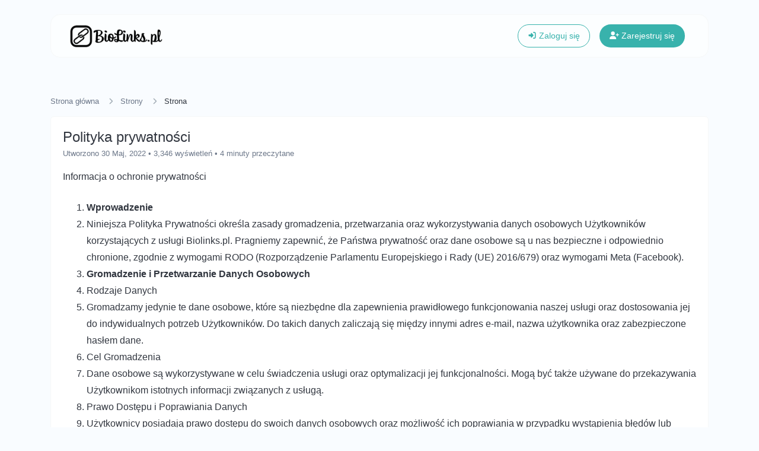

--- FILE ---
content_type: text/html; charset=UTF-8
request_url: https://biolinks.pl/page/prywatnosc?set_language=Polski
body_size: 11818
content:
<!DOCTYPE html>
<html lang="pl" dir="ltr">
    <head>
        <title>Polityka prywatności - BioLinks.pl</title>
        <base href="https://biolinks.pl/">
        <meta charset="UTF-8">
        <meta name="viewport" content="width=device-width, initial-scale=1, shrink-to-fit=no" />

                    <meta name="theme-color" content="#000000"/>

                            <meta name="apple-mobile-web-app-capable" content="yes">
                <meta name="mobile-web-app-capable" content="yes">
                <meta name="apple-mobile-web-app-status-bar-style" content="black-translucent">
            
			
            <link rel="manifest" href="https://biolinks.pl/uploads/pwa/manifest.json" />
        
                    <meta name="description" content="Informacja o ochronie prywatności" />
                
        <!-- Open graph / Twitter markup -->
<meta property="og:type" content="website" />
<meta property="og:url" content="https://biolinks.pl/page/prywatnosc" />
<meta property="og:title" content="Polityka prywatności - BioLinks.pl" />
<meta property="og:description" content="Informacja o ochronie prywatności" />
<meta property="og:image" content="https://biolinks.pl/uploads/main/5fd931598468580c6cc6b17ceccec345.jpg" />
<meta property="og:site_name" content="BioLinks.pl" />
<meta name="twitter:card" content="summary_large_image" />
<meta name="twitter:url" content="https://biolinks.pl/page/prywatnosc" />
<meta name="twitter:title" content="Polityka prywatności - BioLinks.pl" />
<meta name="twitter:description" content="Informacja o ochronie prywatności" />
<meta name="twitter:image" content="https://biolinks.pl/uploads/main/5fd931598468580c6cc6b17ceccec345.jpg" />

                    <link rel="canonical" href="https://biolinks.pl/page/prywatnosc" />
        
        
        
                    <link href="https://biolinks.pl/uploads/main/b4399edc6d03f9c7f41535f9dcdd1fc4.png" rel="icon" />
        
        <link href="https://biolinks.pl/themes/altum/assets/css/bootstrap.min.css?v=6300" id="css_theme_style" rel="stylesheet" media="screen,print">
                    <link href="https://biolinks.pl/themes/altum/assets/css/custom.min.css?v=6300" rel="stylesheet" media="screen,print">
        
        
        
                    <!-- Global site tag (gtag.js) - Google Analytics -->
<script async src="https://www.googletagmanager.com/gtag/js?id=G-Z8153X8FRR"></script>
<script>
  window.dataLayer = window.dataLayer || [];
  function gtag(){dataLayer.push(arguments);}
  gtag('js', new Date());

  gtag('config', 'G-Z8153X8FRR');
</script>
<!-- Meta Pixel Code -->
<script>
  !function(f,b,e,v,n,t,s)
  {if(f.fbq)return;n=f.fbq=function(){n.callMethod?
  n.callMethod.apply(n,arguments):n.queue.push(arguments)};
  if(!f._fbq)f._fbq=n;n.push=n;n.loaded=!0;n.version='2.0';
  n.queue=[];t=b.createElement(e);t.async=!0;
  t.src=v;s=b.getElementsByTagName(e)[0];
  s.parentNode.insertBefore(t,s)}(window, document,'script',
  'https://connect.facebook.net/en_US/fbevents.js');
  fbq('init', '197278782771510');
  fbq('track', 'PageView');
</script>
<noscript><img height="1" width="1" style="display:none"
  src="https://www.facebook.com/tr?id=197278782771510&ev=PageView&noscript=1"
/></noscript>
<!-- End Meta Pixel Code -->
<meta name="facebook-domain-verification" content="e6hn8f4478w3ah48gxkem71zja4two" />
<script async src="https://pagead2.googlesyndication.com/pagead/js/adsbygoogle.js?client=ca-pub-9401465493245129"
     crossorigin="anonymous"></script>
<!-- Pixel Code for https://socialproof.store/ -->
<script defer src="https://socialproof.store/pixel/kevc30d4gp8ikj8n3bsqpn49by02gl7s"></script>
<!-- END Pixel Code -->
<!-- Pixel Code - https://nda.lt/ -->
<script defer src="https://nda.lt/pixel/dVEMnqh7omLPPCsZ"></script>
<!-- END Pixel Code -->        
            </head>

    <body class="index  " data-theme-style="light">
        
                
                
                
        

    
        
                        

        <div class="container pt-4">
            
<nav id="navbar" class="navbar navbar-main navbar-expand-lg navbar-light mb-6 index-highly-rounded border border-gray-100">
    <div class="container">
        <a
                class="navbar-brand d-flex"
                href="https://biolinks.pl/"
                data-logo
                data-light-value="https://biolinks.pl/uploads/main/7378f3728944e995353784f8f37b1b47.png"
                data-light-class="img-fluid navbar-logo"
                data-light-tag="img"
                data-dark-value="https://biolinks.pl/uploads/main/5902c529c6b4c6192138d6743c319264.png"
                data-dark-class="img-fluid navbar-logo"
                data-dark-tag="img"
        >
                            <img src="https://biolinks.pl/uploads/main/7378f3728944e995353784f8f37b1b47.png" class="img-fluid navbar-logo" alt="Logo strony internetowej" />
                    </a>

        <button class="btn navbar-custom-toggler d-lg-none" type="button" data-toggle="collapse" data-target="#main_navbar" aria-controls="main_navbar" aria-expanded="false" aria-label="Przełącz nawigację">
            <i class="fas fa-fw fa-bars"></i>
        </button>

        <div class="collapse navbar-collapse justify-content-end" id="main_navbar">
            <ul class="navbar-nav">

                
                
                
                
                    <li class="nav-item d-flex align-items-center">
                        <a class="btn btn-sm btn-outline-primary" href="https://biolinks.pl/login"><i class="fas fa-fw fa-sm fa-sign-in-alt"></i> Zaloguj się</a>
                    </li>

                                            <li class="nav-item d-flex align-items-center">
                            <a class="btn btn-sm btn-primary" href="https://biolinks.pl/register"><i class="fas fa-fw fa-sm fa-user-plus"></i> Zarejestruj się</a>
                        </li>
                    
                
            </ul>
        </div>
    </div>
</nav>
        </div>

        
        <main class="altum-animate altum-animate-fill-none altum-animate-fade-in">
            
<div class="container">
            <nav aria-label="breadcrumb">
            <ol class="custom-breadcrumbs small">
                <li><a href="https://biolinks.pl/">Strona główna</a> <i class="fas fa-fw fa-angle-right"></i></li>
                <li><a href="https://biolinks.pl/pages">Strony</a> <i class="fas fa-fw fa-angle-right"></i></li>
                                <li class="active" aria-current="page">Strona</li>
            </ol>
        </nav>
    
    <div class="card">
        <div class="card-body">
            <h1 class="h4 mb-1">Polityka prywatności</h1>

            <p class="small text-muted">
                <span data-toggle="tooltip" title="Zaktualizowano 7 Sierpień, 2023">Utworzono 30 Maj, 2022</span>

                
                                    <span> &bull; 3,346 wyświetleń</span>
                
                                                    <span>•
                        4 minuty przeczytane                                            </span>
                            </p>

            <div class="blog-post-content">
                <p>Informacja o ochronie prywatności</p>

                <div class="ql-content">
                    <ol><li><strong>Wprowadzenie</strong></li><li class="ql-indent-1">Niniejsza Polityka Prywatności określa zasady gromadzenia, przetwarzania oraz wykorzystywania danych osobowych Użytkowników korzystających z usługi Biolinks.pl. Pragniemy zapewnić, że Państwa prywatność oraz dane osobowe są u nas bezpieczne i odpowiednio chronione, zgodnie z wymogami RODO (Rozporządzenie Parlamentu Europejskiego i Rady (UE) 2016/679) oraz wymogami Meta (Facebook).</li><li><strong>Gromadzenie i Przetwarzanie Danych Osobowych</strong></li><li class="ql-indent-1">Rodzaje Danych</li><li class="ql-indent-2">Gromadzamy jedynie te dane osobowe, które są niezbędne dla zapewnienia prawidłowego funkcjonowania naszej usługi oraz dostosowania jej do indywidualnych potrzeb Użytkowników. Do takich danych zaliczają się między innymi adres e-mail, nazwa użytkownika oraz zabezpieczone hasłem dane.</li><li class="ql-indent-1">Cel Gromadzenia</li><li class="ql-indent-2">Dane osobowe są wykorzystywane w celu świadczenia usługi oraz optymalizacji jej funkcjonalności. Mogą być także używane do przekazywania Użytkownikom istotnych informacji związanych z usługą.</li><li class="ql-indent-1">Prawo Dostępu i Poprawiania Danych</li><li class="ql-indent-2">Użytkownicy posiadają prawo dostępu do swoich danych osobowych oraz możliwość ich poprawiania w przypadku wystąpienia błędów lub zmian.</li><li><strong>Wykorzystywanie Danych</strong></li><li class="ql-indent-1">Monitorowanie Ruchu Użytkowników</li><li class="ql-indent-2">W celu poprawy jakości naszej usługi oraz dostosowania jej do potrzeb Użytkowników, stosujemy narzędzie Google Analytics, które pozwala na monitorowanie zachowań Użytkowników na naszych stronach docelowych. Pragniemy podkreślić, że te informacje są agregowane i nie są powiązane z konkretnymi danymi osobowymi Użytkowników. Dane te używane są wyłącznie do celów statystycznych.</li><li><strong>Udostępnianie Danych</strong></li><li class="ql-indent-1">Strony Trzecie</li><li class="ql-indent-2">Dane osobowe Użytkowników nie są przekazywane stronom trzecim, z wyjątkiem przypadków, gdy jest to wymagane przez obowiązujące prawo lub w celu zapewnienia prawidłowego funkcjonowania usługi.</li><li class="ql-indent-1">Bezpieczeństwo Danych</li><li class="ql-indent-2">Zobowiązujemy się do zapewnienia odpowiednich środków bezpieczeństwa, które mają na celu ochronę danych osobowych Użytkowników przed nieuprawnionym dostępem, utratą, zniszczeniem lub manipulacją.</li><li><strong>Zgoda Użytkownika</strong></li><li class="ql-indent-1">Korzystając z naszej usługi, Użytkownicy wyrażają zgodę na przetwarzanie swoich danych osobowych zgodnie z zasadami zawartymi w niniejszej Polityce Prywatności.</li><li><strong>Kontakt</strong></li><li class="ql-indent-1">W przypadku pytań lub wątpliwości związanych z naszą Polityką Prywatności, prosimy o kontakt z naszym zespołem poprzez wskazane w sekcji "Kontakt" dane kontaktowe. Zastrzegamy sobie prawo do wprowadzania zmian w niniejszej Polityce Prywatności w dowolnym momencie, jednak wszelkie istotne zmiany będą odpowiednio komunikowane Użytkownikom.</li><li><strong>Prawa Użytkowników zgodnie z RODO</strong></li><li class="ql-indent-1">Prawo do Informacji</li><li class="ql-indent-2">Użytkownicy mają prawo do uzyskania jasnej, zrozumiałej i przystępnej informacji na temat sposobu, w jaki ich dane osobowe są gromadzone, przetwarzane i wykorzystywane. Niniejsza Polityka Prywatności stanowi źródło takiej informacji.</li><li class="ql-indent-1">Prawo do Dostępu</li><li class="ql-indent-2">Zgodnie z RODO, Użytkownicy mają prawo do uzyskania dostępu do swoich danych osobowych, a także do informacji na temat celów przetwarzania oraz odbiorców tych danych.</li><li class="ql-indent-1">Prawo do Poprawiania Danych</li><li class="ql-indent-2">Jeśli dane osobowe Użytkownika są niekompletne lub nieprawidłowe, mają Państwo prawo do ich poprawiania lub uzupełniania.</li><li class="ql-indent-1">Prawo do Usunięcia (Prawo do Zapomnienia)</li><li class="ql-indent-2">Użytkownicy mają prawo do usunięcia swoich danych osobowych, jeśli nie ma już podstaw prawnych do ich przetwarzania lub jeśli wycofali Państwo swoją zgodę na przetwarzanie danych. Użytkownicy mogą to zrobić własnoręcznie w ustawieniach profilu <a href="https://biolinks.pl/account-delete " rel="noopener noreferrer" target="_blank">https://biolinks.pl/account-delete </a></li><li class="ql-indent-1">Prawo do Ograniczenia Przetwarzania</li><li class="ql-indent-2">Użytkownicy mogą zażądać ograniczenia przetwarzania swoich danych osobowych w określonych przypadkach, na przykład w przypadku spornego przetwarzania lub jeśli dane są nieprawidłowe.</li><li class="ql-indent-1">Prawo do Przenoszenia Danych</li><li class="ql-indent-2">Zgodnie z RODO, Użytkownicy mają prawo do otrzymania swoich danych osobowych w formacie umożliwiającym ich przeniesienie do innego podmiotu przetwarzającego.</li><li class="ql-indent-1">Prawo do Wniesienia Sprzeciwu</li><li class="ql-indent-2">Użytkownicy mogą w dowolnym momencie sprzeciwić się przetwarzaniu swoich danych osobowych z przyczyn związanych z ich szczególną sytuacją.</li><li><strong>Zgoda na Przetwarzanie Danych Osobowych</strong></li><li class="ql-indent-1">Korzystając z naszej usługi, Użytkownicy wyrażają wyraźną i dobrowolną zgodę na przetwarzanie swoich danych osobowych zgodnie z zasadami opisanymi w niniejszej Polityce Prywatności oraz zgodnie z obowiązującym prawem.</li><li><strong>Zmiany w Polityce Prywatności</strong></li><li class="ql-indent-1">Niniejsza Polityka Prywatności może ulec zmianie w związku z ewentualnymi aktualizacjami prawnymi lub zmianami w naszych działaniach. Wszelkie istotne zmiany w polityce będą Państwu komunikowane w sposób odpowiedni, na przykład poprzez powiadomienia na naszej stronie internetowej.</li><li><strong>Pliki Cookies</strong></li><li class="ql-indent-1">Nasza strona internetowa korzysta z plików cookies w celu poprawienia jakości świadczonej usługi oraz zapewnienia lepszej nawigacji na stronie. Pliki cookies są małymi plikami tekstowymi, które są przechowywane na Państwa urządzeniu. Mogą zawierać informacje o preferencjach Użytkownika oraz historii przeglądania strony. Szczegółowe informacje na temat plików cookies oraz możliwość zarządzania nimi znajdują się w naszej Polityce Cookies.</li><li><strong>Przekazywanie Danych poza Obszar UE</strong></li><li class="ql-indent-1">W przypadku, gdy przekazujemy dane osobowe poza obszar Unii Europejskiej (UE) lub Europejskiego Obszaru Gospodarczego (EOG), podejmiemy odpowiednie środki zapewniające, że Państwa dane są nadal odpowiednio chronione zgodnie z wymogami RODO i innych obowiązujących przepisów.</li><li><strong>Podsumowanie</strong></li><li class="ql-indent-1">Niniejsza Polityka Prywatności ma na celu zapewnienie przejrzystości i bezpieczeństwa związanych z przetwarzaniem danych osobowych Użytkowników. Pragniemy podkreślić nasze zaangażowanie w ochronę Państwa prywatności oraz przestrzeganie zasad RODO oraz wymagań Meta (Facebook). Dziękujemy za zaufanie, jakim darzą nas Państwo korzystając z naszej usługi.</li><li class="ql-indent-1">Niniejsza Polityka Prywatności obowiązuje od daty publikacji i jest skonstruowana w taki sposób, aby przekazywać Państwu w pełni zrozumiałe informacje dotyczące przetwarzania danych osobowych oraz praw z nimi związanych. Zachęcamy do regularnego sprawdzania tej strony w celu śledzenia ewentualnych zmian w Polityce Prywatności.</li></ol><p><br></p><p><br></p>                </div>
            </div>
        </div>
    </div>

            <div class="card mt-4">
            <div class="card-body">
                <div class="d-flex align-items-center justify-content-between flex-wrap gap-3">
                    
            <button type="button" class="btn btn-gray-100 rounded-2x" style="color: #808080; background-color: rgba(128, 128, 128, 0.1);" data-toggle="tooltip" title="Kopiuj do schowka" onclick="navigator.clipboard.writeText('https://biolinks.pl/page/prywatnosc')" data-tooltip-hide-on-click>
            <i class="fas fa-fw fa-sm fa-copy"></i>
        </button>
    
            <button type="button" class="btn btn-gray-100 rounded-2x d-none" style="color: #3a18f2; background-color: rgba(58, 24, 242, 0.1);" data-toggle="tooltip" title="Udostępnij przez Urządzenie" data-native-share>
            <i class="fas fa-fw fa-share"></i>
        </button>
    
            <a href="mailto:?body=https://biolinks.pl/page/prywatnosc" target="_blank" class="btn btn-gray-100 rounded-2x" style="color: #3b5998; background-color: rgba(59, 89, 152, 0.1);" data-toggle="tooltip" title="Udostępnij przez Email">
            <i class="fas fa-fw fa-envelope"></i>
        </a>
    
            <button type="button" class="btn btn-gray-100 rounded-2x" style="color: #808080; background-color: rgba(128, 128, 128, 0.1);" data-toggle="tooltip" title="Drukuj" onclick="window.print();return false;" data-tooltip-hide-on-click>
            <i class="fas fa-fw fa-sm fa-print"></i>
        </button>
    
            <a href="https://www.facebook.com/sharer/sharer.php?u=https://biolinks.pl/page/prywatnosc" target="_blank" class="btn btn-gray-100 rounded-2x" style="color: #1877F2; background-color: rgba(24, 119, 242, 0.1);" data-toggle="tooltip" title="Udostępnij przez Facebook">
            <i class="fab fa-fw fa-facebook"></i>
        </a>
    
            <a href="https://www.threads.net/intent/post?text=https://biolinks.pl/page/prywatnosc" target="_blank" class="btn btn-gray-100 rounded-2x" style="color: #808080; background-color: rgba(128, 128, 128, 0.1);" data-toggle="tooltip" title="Udostępnij przez Threads">
            <i class="fab fa-fw fa-threads"></i>
        </a>
    
            <a href="https://x.com/share?url=https://biolinks.pl/page/prywatnosc" target="_blank" class="btn btn-gray-100 rounded-2x" style="color: #1DA1F2; background-color: rgba(29, 161, 242, 0.1);" data-toggle="tooltip" title="Udostępnij przez X">
            <i class="fab fa-fw fa-twitter"></i>
        </a>
    
            <a href="https://pinterest.com/pin/create/link/?url=https://biolinks.pl/page/prywatnosc" target="_blank" class="btn btn-gray-100 rounded-2x" style="color: #E60023; background-color: rgba(230, 0, 35, 0.1);" data-toggle="tooltip" title="Udostępnij przez Pinterest">
            <i class="fab fa-fw fa-pinterest"></i>
        </a>
    
            <a href="https://linkedin.com/shareArticle?url=https://biolinks.pl/page/prywatnosc" target="_blank" class="btn btn-gray-100 rounded-2x" style="color: #0077B5; background-color: rgba(0, 119, 181, 0.1);" data-toggle="tooltip" title="Udostępnij przez LinkedIn">
            <i class="fab fa-fw fa-linkedin"></i>
        </a>
    
            <a href="https://www.reddit.com/submit?url=https://biolinks.pl/page/prywatnosc" target="_blank" class="btn btn-gray-100 rounded-2x" style="color: #FF4500; background-color: rgba(255, 69, 0, 0.1);" data-toggle="tooltip" title="Udostępnij przez Reddit">
            <i class="fab fa-fw fa-reddit"></i>
        </a>
    
            <a href="https://wa.me/?text=https://biolinks.pl/page/prywatnosc" class="btn btn-gray-100 rounded-2x" style="color: #25D366; background-color: rgba(37, 211, 102, 0.1);" data-toggle="tooltip" title="Udostępnij przez Whatsapp">
            <i class="fab fa-fw fa-whatsapp"></i>
        </a>
    
            <a href="https://t.me/share/url?url=https://biolinks.pl/page/prywatnosc" class="btn btn-gray-100 rounded-2x" style="color: #0088cc; background-color: rgba(0, 136, 204, 0.1);" data-toggle="tooltip" title="Udostępnij przez Telegram">
            <i class="fab fa-fw fa-telegram"></i>
        </a>
    
            <a href="https://www.snapchat.com/scan?attachmentUrl=https://biolinks.pl/page/prywatnosc" class="btn btn-gray-100 rounded-2x" style="color: #FFB700; background-color: rgba(255, 183, 0, 0.1);" data-toggle="tooltip" title="Udostępnij przez Snapchat">
            <i class="fab fa-fw fa-snapchat"></i>
        </a>
    
            <a href="https://teams.microsoft.com/share?href=https%3A%2F%2Fbiolinks.pl%2Fpage%2Fprywatnosc" target="_blank" class="btn btn-gray-100 rounded-2x" style="color: #464EB8; background-color: rgba(70, 78, 184, 0.1);" data-toggle="tooltip" title="Udostępnij przez Microsoft Teams">
            <i class="fab fa-fw fa-microsoft"></i>
        </a>
    
                </div>
            </div>
        </div>
    </div>

        </main>

        
        <div class="container d-print-none">
            <footer class="footer app-footer">
                
<div class="d-flex flex-column flex-lg-row justify-content-between mb-4">
    <div class="mb-3 mb-lg-0">
        <a
                class="h5 footer-heading"
                href="https://biolinks.pl/"
                data-logo
                data-light-value="https://biolinks.pl/uploads/main/7378f3728944e995353784f8f37b1b47.png"
                data-light-class="mb-2 footer-logo"
                data-light-tag="img"
                data-dark-value="https://biolinks.pl/uploads/main/5902c529c6b4c6192138d6743c319264.png"
                data-dark-class="mb-2 footer-logo"
                data-dark-tag="img"
        >
                            <img src="https://biolinks.pl/uploads/main/7378f3728944e995353784f8f37b1b47.png" class="mb-2 footer-logo" alt="Logo strony internetowej" />
                    </a>
        <div class="text-muted font-size-little-small mt-1">Prawa autorskie © 2026 BioLinks.pl.</div>

        <div class="d-flex flex-wrap mt-3 gap-3">
                                                                                                        <div class="p-2 footer-social-wrapper" style="background-color: rgba(24, 119, 242, 0.1);">
                        <a href="https://facebook.com/BioLinksPL" target="_blank" rel="noreferrer" data-toggle="tooltip" title="Facebook">
                            <i class="fab fa-facebook fa-fw fa-sm" style="color: #1877F2;"></i>
                        </a>
                    </div>
                                                                                            <div class="p-2 footer-social-wrapper" style="background-color: rgba(193, 53, 132, 0.1);">
                        <a href="https://instagram.com/BioLinks.pl" target="_blank" rel="noreferrer" data-toggle="tooltip" title="Instagram">
                            <i class="fab fa-instagram fa-fw fa-sm" style="color: #C13584;"></i>
                        </a>
                    </div>
                                                                                                                                                    <div class="p-2 footer-social-wrapper" style="background-color: rgba(59, 89, 152, 0.1);">
                        <a href="mailto:info@biolinks.pl" target="_blank" rel="noreferrer" data-toggle="tooltip" title="Email">
                            <i class="fas fa-envelope fa-fw fa-sm" style="color: #3b5998;"></i>
                        </a>
                    </div>
                                    </div>
    </div>

    <div class="d-flex flex-row flex-truncate">
                    <div class="dropdown mr-3 ml-lg-3 mr-lg-0">
                <button type="button" class="btn btn-link text-decoration-none p-0" id="language_switch" data-tooltip data-tooltip-hide-on-click title="Wybierz język" data-toggle="dropdown" aria-haspopup="true" aria-expanded="false">
                    <i class="fas fa-fw fa-sm fa-language"></i>
                </button>

                <div class="dropdown-menu dropdown-menu-right" aria-labelledby="language_switch">
                                                                                                    <a href="https://biolinks.pl/pl/pages" class="dropdown-item" data-set-language="Polski">
                                                                    <i class="fas fa-fw fa-sm fa-check mr-2 text-success"></i>
                                
                                Polski                            </a>
                                                                                                                            <a href="https://biolinks.pl/en/pages" class="dropdown-item" data-set-language="english">
                                                                                                            <i class="fas fa-fw fa-sm fa-circle-notch mr-2 text-muted"></i>
                                                                    
                                english                            </a>
                                                            </div>
            </div>

                
        
        
                    <div class="mr-3 ml-lg-3 mr-lg-0">
                <button type="button" id="switch_theme_style" class="btn btn-link text-decoration-none p-0" data-toggle="tooltip" title="Przełącz na Ciemny (CMD/CTRL + I)" aria-label="Przełącz na Ciemny (CMD/CTRL + I)" data-title-theme-style-light="Przełącz na Światły (CMD/CTRL + I)" data-title-theme-style-dark="Przełącz na Ciemny (CMD/CTRL + I)">
                    <span data-theme-style="light" class=""><i class="fas fa-fw fa-sm fa-sun text-warning"></i></span>
                    <span data-theme-style="dark" class="d-none"><i class="fas fa-fw fa-sm fa-moon"></i></span>
                </button>
            </div>

                        </div>
</div>

<div class="row">
    <div class="col-12 col-lg mb-3 mb-lg-0">
        <ul class="list-style-none d-flex flex-column flex-lg-row flex-wrap m-0">
            
                                                <li class="mb-2 mr-lg-3"><a href="https://biolinks.pl/affiliate">Partner afiliacyjny</a></li>
                            
                            <li class="mb-2 mr-lg-3"><a href="https://biolinks.pl/contact">Kontakt</a></li>
            
                            <li class="mb-2 mr-lg-3"><a href="#" data-cc="show-preferencesModal">Pliki cookie</a></li>
            
            
                                                <li class="mb-2 mr-lg-3">
                        <a href="https://biolinks.pl/page/prywatnosc" target="_self">
                            
                            Polityka prywatności                        </a>
                    </li>
                                    <li class="mb-2 mr-lg-3">
                        <a href="https://biolinks.pl/page/warunki" target="_self">
                            
                            Zasady i warunki                        </a>
                    </li>
                                    <li class="mb-2 mr-lg-3">
                        <a href="https://Majevski.com/" target="_blank">
                            
                            Developed by Majevski.com                        </a>
                    </li>
                                    </ul>
    </div>
</div>
            </footer>
        </div>

        
        
<input type="hidden" name="global_site_url" value="https://biolinks.pl/" />
<input type="hidden" name="global_url" value="https://biolinks.pl/" />
<input type="hidden" name="global_token" value="fc27b4e15e40e896ccf73d7eb0943a4c59075eaf775cfa24d65bd17b7b5667d3" />
<input type="hidden" name="global_number_decimal_point" value="." />
<input type="hidden" name="global_number_thousands_separator" value="," />

<script>
    'use strict';
    
    /* Some global variables */
    window.altum = {};
    let global_token = document.querySelector('input[name="global_token"]').value;
    let site_url = document.querySelector('input[name="global_site_url"]').value;
    let url = document.querySelector('input[name="global_url"]').value;
    let decimal_point = document.querySelector('[name="global_number_decimal_point"]').value;
    let thousands_separator = document.querySelector('[name="global_number_thousands_separator"]').value;
</script>

                    <script src="https://biolinks.pl/themes/altum/assets/js/libraries/jquery.min.js?v=6300"></script>
                    <script src="https://biolinks.pl/themes/altum/assets/js/libraries/popper.min.js?v=6300"></script>
                    <script src="https://biolinks.pl/themes/altum/assets/js/libraries/bootstrap.min.js?v=6300"></script>
                    <script src="https://biolinks.pl/themes/altum/assets/js/custom.min.js?v=6300"></script>
        
                    <script src="https://biolinks.pl/themes/altum/assets/js/libraries/fontawesome.min.js?v=6300" defer></script>
                    <script src="https://biolinks.pl/themes/altum/assets/js/libraries/fontawesome-solid.min.js?v=6300" defer></script>
                    <script src="https://biolinks.pl/themes/altum/assets/js/libraries/fontawesome-brands.modified.js?v=6300" defer></script>
        
            <script>
    'use strict';
    
        document.querySelectorAll('[data-native-share]').forEach(element => {
            if(navigator.share) {
                element.classList.remove('d-none');
                element.addEventListener('click', event => {
                    navigator.share({
                        title: document.title,
                        url: "https://biolinks.pl/page/prywatnosc"
                    }).catch(error => {});
                })
            }
        })
    </script>
<script type="application/ld+json">
    {
        "@context": "https://schema.org",
        "@type": "BreadcrumbList",
        "itemListElement": [
            {
                "@type": "ListItem",
                "position": 1,
                "name": "Twoje wszechstronne narzędzie społecznościowe",
                    "item": "https://biolinks.pl/"
                },
                {
                    "@type": "ListItem",
                    "position": 2,
                    "name": "blog.title",
                    "item": "https://biolinks.pl/blog"
                },
                {
                    "@type": "ListItem",
                    "position": 3,
                    "name": "Polityka prywatności",
                    "item": "https://biolinks.pl/page/prywatnosc"
                }
            ]
        }
</script>
            <script>
                'use strict';

                document.querySelectorAll('[data-set-language]').forEach(element => element.addEventListener('click', event => {
                    let language = event.currentTarget.getAttribute('data-set-language');
                    set_cookie(`set_language`, language, 90, "\/");
                }));
            </script>
            <script>
    'use strict';

    let switch_theme_style = document.querySelector('#switch_theme_style');

    if(switch_theme_style) {
        switch_theme_style.addEventListener('click', event => {
            let theme_style = document.querySelector('body[data-theme-style]').getAttribute('data-theme-style');
            let new_theme_style = theme_style == 'light' ? 'dark' : 'light';

            /* Set a cookie with the new theme style */
            set_cookie(`theme_style`, new_theme_style, 90, "\/");

            /* Change the css and button on the page */
            let css = document.querySelector(`#css_theme_style`);

            document.querySelector(`body[data-theme-style]`).setAttribute('data-theme-style', new_theme_style);

            switch (new_theme_style) {
                case 'dark':
                    css.setAttribute('href', "https:\/\/biolinks.pl\/themes\/altum\/assets\/css\/bootstrap-dark.min.css?v=6300");
                    document.body.classList.add('cc--darkmode');
                    break;

                case 'light':
                    css.setAttribute('href', "https:\/\/biolinks.pl\/themes\/altum\/assets\/css\/bootstrap.min.css?v=6300");
                    document.body.classList.remove('cc--darkmode');
                    break;
            }

            /* Refresh the logo/title */
            document.querySelectorAll('[data-logo]').forEach(element => {
                let new_brand_value = element.getAttribute(`data-${new_theme_style}-value`);
                let new_brand_class = element.getAttribute(`data-${new_theme_style}-class`);
                let new_brand_tag = element.getAttribute(`data-${new_theme_style}-tag`)
                let new_brand_html = new_brand_tag == 'img' ? `<img src="${new_brand_value}" class="${new_brand_class}" alt="Logo strony internetowej" />` : `<${new_brand_tag} class="${new_brand_class}">${new_brand_value}</${new_brand_tag}>`;
                element.innerHTML = new_brand_html;
            });


            document.querySelector(`#switch_theme_style`).setAttribute('data-original-title', document.querySelector(`#switch_theme_style`).getAttribute(`data-title-theme-style-${theme_style}`));
            document.querySelector(`#switch_theme_style [data-theme-style="${new_theme_style}"]`).classList.remove('d-none');
            document.querySelector(`#switch_theme_style [data-theme-style="${theme_style}"]`).classList.add('d-none');

            if (typeof bootstrap !== 'undefined' && typeof bootstrap.Tooltip === 'function' && typeof Popper !== 'undefined') {
                $(`#switch_theme_style`).tooltip('hide').tooltip('show');
            }

            event.preventDefault();
        });

        document.addEventListener('keydown', event => {
            if((event.ctrlKey || event.metaKey) && event.key === 'i') {
                event.preventDefault();
                switch_theme_style.click();

                if (typeof bootstrap !== 'undefined' && typeof bootstrap.Tooltip === 'function' && typeof Popper !== 'undefined') {
                    $(`#switch_theme_style`).tooltip('hide');
                }
            }
        });
    }
</script>
    <script src="https://biolinks.pl/themes/altum/assets/js/libraries/cookieconsent.js?v=6300"></script>
    <link href="https://biolinks.pl/themes/altum/assets/css/libraries/cookieconsent.css?v=6300" rel="stylesheet" media="screen">
    <style>
        :root {
            --cc-font-family: inherit;
            --cc-bg: hsla(0, 0%, 100%, 90%);
            --cc-separator-border-color: transparent;

            --cc-modal-border-radius: var(--border-radius);
            --cc-btn-border-radius: var(--border-radius);

            --cc-primary-color:var(--gray-700);
            --cc-secondary-color:var(--gray-600);

            --cc-btn-primary-color: var(--white);
            --cc-btn-primary-bg: var(--primary);
            --cc-btn-primary-hover-bg: var(--primary-600);
            --cc-btn-primary-color-bg: var(--white);
            --cc-btn-primary-hover-color: var(--white);

            --cc-btn-secondary-bg:var(--gray-300);
            --cc-btn-secondary-hover-bg:var(--gray-400);

            --cc-btn-secondary-hover-color: var(--black);
            --cc-btn-secondary-hover-border-color: var(--cc-btn-secondary-hover-bg);
        }

        .cc--darkmode {
            --cc-bg: hsla(0, 0%, 0%, 90%);
            --cc-separator-border-color: transparent;
        }
    </style>

    <script>
    'use strict';
    
        window.addEventListener('load', () => {
            let language_code = document.documentElement.getAttribute('lang');
            let language_direction = document.documentElement.getAttribute('dir');
            let translations = {};

            translations[language_code] = {
                consentModal: {
                    title: "U\u017cywamy plik\u00f3w cookie \ud83c\udf6a",
                    description: "Cze\u015b\u0107, ta strona u\u017cywa niezb\u0119dnych plik\u00f3w cookie, aby zapewni\u0107 jej prawid\u0142owe dzia\u0142anie, oraz plik\u00f3w cookie do \u015bledzenia, aby zrozumie\u0107, jak z ni\u0105 wchodzisz w interakcj\u0119. Te ostatnie zostan\u0105 ustawione tylko po wyra\u017ceniu zgody.",
                    acceptAllBtn: "Zaakceptuj wszystko",
                    acceptNecessaryBtn: "Odrzu\u0107 wszystko",
                    showPreferencesBtn: "Dostosuj",
                },

                preferencesModal: {
                    title: "Preferencje dotycz\u0105ce plik\u00f3w cookie",
                    acceptAllBtn: "Zaakceptuj wszystko",
                    acceptNecessaryBtn: "Odrzu\u0107 wszystko",
                    savePreferencesBtn: "Zapisz ustawienia",
                    closeIconLabel: "Zamknij",
                    sections: [
                        {
                            title: "U\u017cycie plik\u00f3w cookie \ud83d\udce2",
                            description: "U\u017cywamy plik\u00f3w cookie, aby zapewni\u0107 podstawowe funkcje strony internetowej oraz ulepszy\u0107 Twoje do\u015bwiadczenia online. Mo\u017cesz w ka\u017cdej chwili wybra\u0107, czy chcesz wyrazi\u0107 zgod\u0119 na ka\u017cd\u0105 kategori\u0119. Aby uzyska\u0107 wi\u0119cej informacji dotycz\u0105cych plik\u00f3w cookie i innych danych wra\u017cliwych, prosimy o przeczytanie pe\u0142nej <a href=\"https:\/\/biolinks.pl\/page\/prywatnosc\" class=\"cc-link\">polityki prywatno\u015bci<\/a>."                        },

                        {
                            title: "Niezb\u0119dne ciasteczka",
                            description: "Te pliki cookie s\u0105 niezb\u0119dne do prawid\u0142owego funkcjonowania mojej strony internetowej. Bez tych plik\u00f3w cookie strona internetowa nie dzia\u0142a\u0142aby prawid\u0142owo.",
                            linkedCategory: 'necessary'
                        },

                                                {
                            title: "Pliki cookie dotycz\u0105ce wydajno\u015bci i analityki",
                            description: "Te pliki cookie pozwalaj\u0105 stronie internetowej zapami\u0119ta\u0107 wybory, kt\u00f3re dokona\u0142e\u015b w przesz\u0142o\u015bci.",
                            linkedCategory: 'analytics'
                        },
                        
                                                {
                            title: "Pliki cookie reklamowe i do celowania",
                            description: "Te pliki cookie zbieraj\u0105 informacje o tym, jak korzystasz ze strony internetowej, kt\u00f3re strony odwiedzi\u0142e\u015b i na kt\u00f3re linki klikn\u0105\u0142e\u015b. Wszystkie dane s\u0105 anonimizowane i nie mog\u0105 by\u0107 u\u017cyte do Twojej identyfikacji.",
                            linkedCategory: 'targeting'
                        },
                                            ]
                }
            };

            CookieConsent.run({
                categories: {
                    necessary: {
                        enabled: true,
                        readOnly: true,
                    },
                    analytics: {},
                    targeting: {},
                },

                language: {
                    rtl: language_direction == 'rtl' ? language_code : null,
                    default: language_code,
                    autoDetect: 'document',
                    translations
                },

                onFirstConsent: () => {
                    const preferences = CookieConsent.getUserPreferences();
                    window.dispatchEvent(new CustomEvent('cookie_consent_update', { detail: { accepted_categories: preferences.acceptedCategories } }));

                                        if(!get_cookie('cookie_consent_logged')) {
                        navigator.sendBeacon(`${url}cookie-consent`, JSON.stringify({global_token, level: preferences.acceptedCategories}));
                        set_cookie('cookie_consent_logged', '1', 182, "\/");
                    }
                                    },

                onChange: () => {
                    const preferences = CookieConsent.getUserPreferences();
                    window.dispatchEvent(new CustomEvent('cookie_consent_update', { detail: { accepted_categories: preferences.acceptedCategories } }));

                                        navigator.sendBeacon(`${url}cookie-consent`, JSON.stringify({global_token, level: preferences.acceptedCategories}));
                    set_cookie('cookie_consent_logged', '1', 182, "\/");
                    
                },

                guiOptions: {
                    consentModal: {
                        layout: "cloud",
                        position: "bottom left",
                        flipButtons: false
                    },
                    preferencesModal: {
                        layout: 'box',
                    }
                },
            });
        });
    </script>
        </body>
</html>


--- FILE ---
content_type: text/html; charset=utf-8
request_url: https://www.google.com/recaptcha/api2/aframe
body_size: 251
content:
<!DOCTYPE HTML><html><head><meta http-equiv="content-type" content="text/html; charset=UTF-8"></head><body><script nonce="5BUFI2FMPYzf0NDTKg5i-Q">/** Anti-fraud and anti-abuse applications only. See google.com/recaptcha */ try{var clients={'sodar':'https://pagead2.googlesyndication.com/pagead/sodar?'};window.addEventListener("message",function(a){try{if(a.source===window.parent){var b=JSON.parse(a.data);var c=clients[b['id']];if(c){var d=document.createElement('img');d.src=c+b['params']+'&rc='+(localStorage.getItem("rc::a")?sessionStorage.getItem("rc::b"):"");window.document.body.appendChild(d);sessionStorage.setItem("rc::e",parseInt(sessionStorage.getItem("rc::e")||0)+1);localStorage.setItem("rc::h",'1769654940177');}}}catch(b){}});window.parent.postMessage("_grecaptcha_ready", "*");}catch(b){}</script></body></html>

--- FILE ---
content_type: application/javascript
request_url: https://nda.lt/pixel/dVEMnqh7omLPPCsZ
body_size: -87
content:
console.log('NDA (https://nda.lt/): Bot usage has been detected, pixel stopped from executing.')